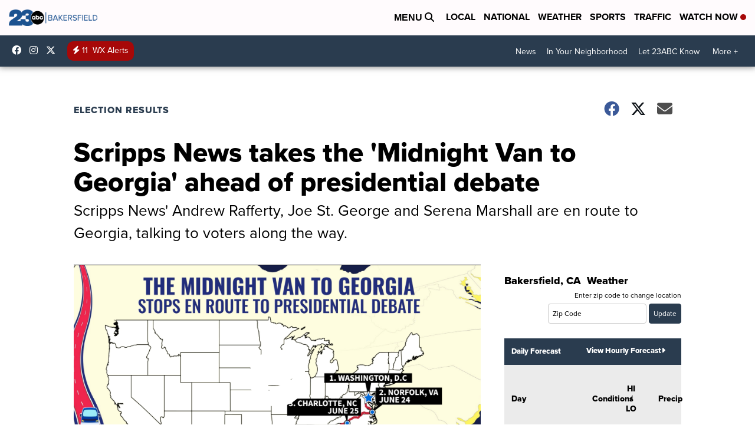

--- FILE ---
content_type: application/javascript; charset=utf-8
request_url: https://fundingchoicesmessages.google.com/f/AGSKWxUUxVyYGob0pcVop0ihOZO5usFUTkCPxy1O5rf8Y8rgr5SPddNYtVN2bJflOZXRtixGQBuE0WxImH5wm4A57ArVl3n7vIcBu8bxJ5G_V1j2iiFuOJ4sGExSu5b1pId_pT-AqUmHkVwRXjqt_shbtx9uVhpy8cyRASmC6D1hxaa9brpEashDSTN7g5WC/_/ads05./displayadsiframe./jsads-300px;)/adzoneright.
body_size: -1287
content:
window['91cf6f7c-2688-4f35-866d-a1b15a062ca9'] = true;